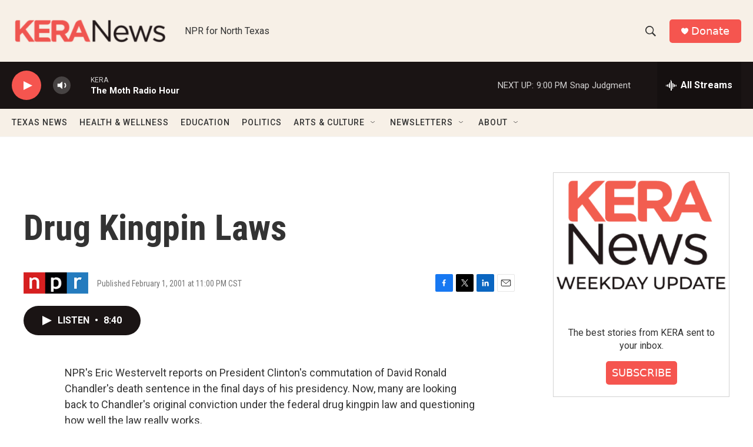

--- FILE ---
content_type: text/html; charset=utf-8
request_url: https://www.google.com/recaptcha/api2/aframe
body_size: 265
content:
<!DOCTYPE HTML><html><head><meta http-equiv="content-type" content="text/html; charset=UTF-8"></head><body><script nonce="KYnfj4EP2AesuDprd5jckg">/** Anti-fraud and anti-abuse applications only. See google.com/recaptcha */ try{var clients={'sodar':'https://pagead2.googlesyndication.com/pagead/sodar?'};window.addEventListener("message",function(a){try{if(a.source===window.parent){var b=JSON.parse(a.data);var c=clients[b['id']];if(c){var d=document.createElement('img');d.src=c+b['params']+'&rc='+(localStorage.getItem("rc::a")?sessionStorage.getItem("rc::b"):"");window.document.body.appendChild(d);sessionStorage.setItem("rc::e",parseInt(sessionStorage.getItem("rc::e")||0)+1);localStorage.setItem("rc::h",'1769908078249');}}}catch(b){}});window.parent.postMessage("_grecaptcha_ready", "*");}catch(b){}</script></body></html>